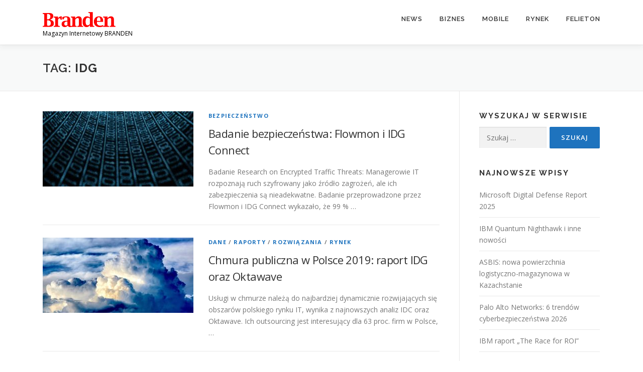

--- FILE ---
content_type: text/html; charset=UTF-8
request_url: https://branden.biz/tag/idg/
body_size: 8250
content:
<!DOCTYPE html>
<html lang="pl-PL">
<head>
<meta charset="UTF-8">
<meta name="viewport" content="width=device-width, initial-scale=1">
<link rel="profile" href="http://gmpg.org/xfn/11">
<title>IDG &#8211; Branden</title>
<meta name='robots' content='max-image-preview:large' />
<link rel='dns-prefetch' href='//fonts.googleapis.com' />
<link rel='dns-prefetch' href='//www.googletagmanager.com' />
<link rel="alternate" type="application/rss+xml" title="Branden &raquo; Kanał z wpisami" href="https://branden.biz/feed/" />
<link rel="alternate" type="application/rss+xml" title="Branden &raquo; Kanał z wpisami otagowanymi jako IDG" href="https://branden.biz/tag/idg/feed/" />
<style id='wp-img-auto-sizes-contain-inline-css' type='text/css'>
img:is([sizes=auto i],[sizes^="auto," i]){contain-intrinsic-size:3000px 1500px}
/*# sourceURL=wp-img-auto-sizes-contain-inline-css */
</style>
<style id='wp-emoji-styles-inline-css' type='text/css'>

	img.wp-smiley, img.emoji {
		display: inline !important;
		border: none !important;
		box-shadow: none !important;
		height: 1em !important;
		width: 1em !important;
		margin: 0 0.07em !important;
		vertical-align: -0.1em !important;
		background: none !important;
		padding: 0 !important;
	}
/*# sourceURL=wp-emoji-styles-inline-css */
</style>
<link rel='stylesheet' id='contact-form-7-css' href='https://branden.biz/wp-content/plugins/contact-form-7/includes/css/styles.css?ver=6.1.4' type='text/css' media='all' />
<link rel='stylesheet' id='onepress-fonts-css' href='https://fonts.googleapis.com/css?family=Raleway%3A400%2C500%2C600%2C700%2C300%2C100%2C800%2C900%7COpen+Sans%3A400%2C300%2C300italic%2C400italic%2C600%2C600italic%2C700%2C700italic&#038;subset=latin%2Clatin-ext&#038;display=swap&#038;ver=2.3.16' type='text/css' media='all' />
<link rel='stylesheet' id='onepress-animate-css' href='https://branden.biz/wp-content/themes/onepress/assets/css/animate.min.css?ver=2.3.16' type='text/css' media='all' />
<link rel='stylesheet' id='onepress-fa-css' href='https://branden.biz/wp-content/themes/onepress/assets/fontawesome-v6/css/all.min.css?ver=6.5.1' type='text/css' media='all' />
<link rel='stylesheet' id='onepress-fa-shims-css' href='https://branden.biz/wp-content/themes/onepress/assets/fontawesome-v6/css/v4-shims.min.css?ver=6.5.1' type='text/css' media='all' />
<link rel='stylesheet' id='onepress-bootstrap-css' href='https://branden.biz/wp-content/themes/onepress/assets/css/bootstrap.min.css?ver=2.3.16' type='text/css' media='all' />
<link rel='stylesheet' id='onepress-style-css' href='https://branden.biz/wp-content/themes/onepress/style.css?ver=6.9' type='text/css' media='all' />
<style id='onepress-style-inline-css' type='text/css'>
.site-logo-div img{height:30px;width:auto}#main .video-section section.hero-slideshow-wrapper{background:transparent}.hero-slideshow-wrapper:after{position:absolute;top:0px;left:0px;width:100%;height:100%;background-color:rgba(0,0,0,0.3);display:block;content:""}#parallax-hero .jarallax-container .parallax-bg:before{background-color:rgba(0,0,0,0.3)}.body-desktop .parallax-hero .hero-slideshow-wrapper:after{display:none!important}#parallax-hero>.parallax-bg::before{background-color:rgba(0,0,0,0.3);opacity:1}.body-desktop .parallax-hero .hero-slideshow-wrapper:after{display:none!important}a,.screen-reader-text:hover,.screen-reader-text:active,.screen-reader-text:focus,.header-social a,.onepress-menu a:hover,.onepress-menu ul li a:hover,.onepress-menu li.onepress-current-item>a,.onepress-menu ul li.current-menu-item>a,.onepress-menu>li a.menu-actived,.onepress-menu.onepress-menu-mobile li.onepress-current-item>a,.site-footer a,.site-footer .footer-social a:hover,.site-footer .btt a:hover,.highlight,#comments .comment .comment-wrapper .comment-meta .comment-time:hover,#comments .comment .comment-wrapper .comment-meta .comment-reply-link:hover,#comments .comment .comment-wrapper .comment-meta .comment-edit-link:hover,.btn-theme-primary-outline,.sidebar .widget a:hover,.section-services .service-item .service-image i,.counter_item .counter__number,.team-member .member-thumb .member-profile a:hover,.icon-background-default{color:#1e73be}input[type="reset"],input[type="submit"],input[type="submit"],input[type="reset"]:hover,input[type="submit"]:hover,input[type="submit"]:hover .nav-links a:hover,.btn-theme-primary,.btn-theme-primary-outline:hover,.section-testimonials .card-theme-primary,.woocommerce #respond input#submit,.woocommerce a.button,.woocommerce button.button,.woocommerce input.button,.woocommerce button.button.alt,.pirate-forms-submit-button,.pirate-forms-submit-button:hover,input[type="reset"],input[type="submit"],input[type="submit"],.pirate-forms-submit-button,.contact-form div.wpforms-container-full .wpforms-form .wpforms-submit,.contact-form div.wpforms-container-full .wpforms-form .wpforms-submit:hover,.nav-links a:hover,.nav-links a.current,.nav-links .page-numbers:hover,.nav-links .page-numbers.current{background:#1e73be}.btn-theme-primary-outline,.btn-theme-primary-outline:hover,.pricing__item:hover,.section-testimonials .card-theme-primary,.entry-content blockquote{border-color:#1e73be}#footer-widgets{}.gallery-carousel .g-item{padding:0px 10px}.gallery-carousel-wrap{margin-left:-10px;margin-right:-10px}.gallery-grid .g-item,.gallery-masonry .g-item .inner{padding:10px}.gallery-grid-wrap,.gallery-masonry-wrap{margin-left:-10px;margin-right:-10px}.gallery-justified-wrap{margin-left:-20px;margin-right:-20px}
/*# sourceURL=onepress-style-inline-css */
</style>
<link rel='stylesheet' id='onepress-gallery-lightgallery-css' href='https://branden.biz/wp-content/themes/onepress/assets/css/lightgallery.css?ver=6.9' type='text/css' media='all' />
<script type="text/javascript" src="https://branden.biz/wp-includes/js/jquery/jquery.min.js?ver=3.7.1" id="jquery-core-js"></script>
<script type="text/javascript" src="https://branden.biz/wp-includes/js/jquery/jquery-migrate.min.js?ver=3.4.1" id="jquery-migrate-js"></script>
<link rel="https://api.w.org/" href="https://branden.biz/wp-json/" /><link rel="alternate" title="JSON" type="application/json" href="https://branden.biz/wp-json/wp/v2/tags/1359" /><link rel="EditURI" type="application/rsd+xml" title="RSD" href="https://branden.biz/xmlrpc.php?rsd" />
<meta name="generator" content="WordPress 6.9" />
<meta name="generator" content="Site Kit by Google 1.168.0" /><link rel="icon" href="https://branden.biz/wp-content/uploads/2016/09/favicon.png" sizes="32x32" />
<link rel="icon" href="https://branden.biz/wp-content/uploads/2016/09/favicon.png" sizes="192x192" />
<link rel="apple-touch-icon" href="https://branden.biz/wp-content/uploads/2016/09/favicon.png" />
<meta name="msapplication-TileImage" content="https://branden.biz/wp-content/uploads/2016/09/favicon.png" />
</head>

<body class="archive tag tag-idg tag-1359 wp-custom-logo wp-theme-onepress group-blog">
<div id="page" class="hfeed site">
	<a class="skip-link screen-reader-text" href="#content">Przejdź do treści</a>
	<div id="header-section" class="h-on-top no-transparent">		<header id="masthead" class="site-header header-contained is-sticky no-scroll no-t h-on-top" role="banner">
			<div class="container">
				<div class="site-branding">
					<div class="site-brand-inner has-logo-img has-desc"><div class="site-logo-div"><a href="https://branden.biz/" class="custom-logo-link  no-t-logo" rel="home" itemprop="url"><img width="575" height="119" src="https://branden.biz/wp-content/uploads/2018/12/cropped-logo2-1.png" class="custom-logo" alt="Branden" itemprop="logo" decoding="async" srcset="https://branden.biz/wp-content/uploads/2018/12/cropped-logo2-1.png 575w, https://branden.biz/wp-content/uploads/2018/12/cropped-logo2-1-300x62.png 300w" sizes="(max-width: 575px) 100vw, 575px" /></a></div><p class="site-description">Magazyn Internetowy BRANDEN</p></div>				</div>
				<div class="header-right-wrapper">
					<a href="#0" id="nav-toggle">Menu<span></span></a>
					<nav id="site-navigation" class="main-navigation" role="navigation">
						<ul class="onepress-menu">
							<li id="menu-item-367" class="menu-item menu-item-type-taxonomy menu-item-object-category menu-item-has-children menu-item-367"><a href="https://branden.biz/category/news/">News</a>
<ul class="sub-menu">
	<li id="menu-item-283" class="menu-item menu-item-type-taxonomy menu-item-object-category menu-item-283"><a href="https://branden.biz/category/news/informacje/">Informacje</a></li>
	<li id="menu-item-284" class="menu-item menu-item-type-taxonomy menu-item-object-category menu-item-284"><a href="https://branden.biz/category/news/monitor/">Monitor</a></li>
	<li id="menu-item-285" class="menu-item menu-item-type-taxonomy menu-item-object-category menu-item-285"><a href="https://branden.biz/category/news/polska-eu/">Polska / EU</a></li>
</ul>
</li>
<li id="menu-item-275" class="menu-item menu-item-type-taxonomy menu-item-object-category menu-item-has-children menu-item-275"><a href="https://branden.biz/category/biznes/">Biznes</a>
<ul class="sub-menu">
	<li id="menu-item-287" class="menu-item menu-item-type-taxonomy menu-item-object-category menu-item-287"><a href="https://branden.biz/category/biznes/bezpieczenstwo/">Bezpieczeństwo</a></li>
	<li id="menu-item-288" class="menu-item menu-item-type-taxonomy menu-item-object-category menu-item-288"><a href="https://branden.biz/category/biznes/firma/">Firma</a></li>
	<li id="menu-item-289" class="menu-item menu-item-type-taxonomy menu-item-object-category menu-item-289"><a href="https://branden.biz/category/biznes/regulacje/">Regulacje</a></li>
</ul>
</li>
<li id="menu-item-276" class="menu-item menu-item-type-taxonomy menu-item-object-category menu-item-has-children menu-item-276"><a href="https://branden.biz/category/mobile/">Mobile</a>
<ul class="sub-menu">
	<li id="menu-item-292" class="menu-item menu-item-type-taxonomy menu-item-object-category menu-item-292"><a href="https://branden.biz/category/mobile/rozwiazania-mobilne/">Rozwiązania mobilne</a></li>
	<li id="menu-item-293" class="menu-item menu-item-type-taxonomy menu-item-object-category menu-item-293"><a href="https://branden.biz/category/mobile/telekomunikacja/">Telekomunikacja</a></li>
	<li id="menu-item-294" class="menu-item menu-item-type-taxonomy menu-item-object-category menu-item-294"><a href="https://branden.biz/category/mobile/urzadzenia/">Urządzenia</a></li>
</ul>
</li>
<li id="menu-item-277" class="menu-item menu-item-type-taxonomy menu-item-object-category menu-item-has-children menu-item-277"><a href="https://branden.biz/category/rynek/">Rynek</a>
<ul class="sub-menu">
	<li id="menu-item-295" class="menu-item menu-item-type-taxonomy menu-item-object-category menu-item-295"><a href="https://branden.biz/category/rynek/dane/">Dane</a></li>
	<li id="menu-item-297" class="menu-item menu-item-type-taxonomy menu-item-object-category menu-item-297"><a href="https://branden.biz/category/rynek/opinie/">Opinie</a></li>
	<li id="menu-item-298" class="menu-item menu-item-type-taxonomy menu-item-object-category menu-item-298"><a href="https://branden.biz/category/rynek/raporty/">Raporty</a></li>
</ul>
</li>
<li id="menu-item-2071" class="menu-item menu-item-type-taxonomy menu-item-object-category menu-item-2071"><a href="https://branden.biz/category/felieton/">Felieton</a></li>
						</ul>
					</nav>

				</div>
			</div>
		</header>
		</div>
	<div id="content" class="site-content">

		<div class="page-header">
			<div class="container">
				<h1 class="page-title">Tag: <span>IDG</span></h1>							</div>
		</div>

		
		<div id="content-inside" class="container right-sidebar">
			<div id="primary" class="content-area">
				<main id="main" class="site-main" role="main">

				
										
						<article id="post-10636" class="list-article clearfix post-10636 post type-post status-publish format-standard has-post-thumbnail hentry category-bezpieczenstwo tag-badanie-research-on-encrypted-traffic-threats tag-idg">
		<div class="list-article-thumb">
		<a href="https://branden.biz/badanie-bezpieczenstwa-flowmon-i-idg-connect/">
			<img width="300" height="150" src="https://branden.biz/wp-content/uploads/2020/03/BlogBanner-DigitalTunnel-300x150.jpg" class="attachment-onepress-blog-small size-onepress-blog-small wp-post-image" alt="" decoding="async" />		</a>
	</div>
	
	<div class="list-article-content">
					<div class="list-article-meta">
				<a href="https://branden.biz/category/biznes/bezpieczenstwo/" rel="category tag">Bezpieczeństwo</a>			</div>
						<header class="entry-header">
			<h2 class="entry-title"><a href="https://branden.biz/badanie-bezpieczenstwa-flowmon-i-idg-connect/" rel="bookmark">Badanie bezpieczeństwa: Flowmon i IDG Connect</a></h2>		</header>
						<div class="entry-excerpt">
			<p>Badanie Research on Encrypted Traffic Threats: Managerowie IT rozpoznają ruch szyfrowany jako źródło zagrożeń, ale ich zabezpieczenia są nieadekwatne. Badanie przeprowadzone przez Flowmon i IDG Connect wykazało, że 99 % &#8230;</p>
		</div>
					</div>

</article>

					
						<article id="post-10236" class="list-article clearfix post-10236 post type-post status-publish format-standard has-post-thumbnail hentry category-dane category-raporty category-rozwiazania category-rynek tag-idg tag-oktawave tag-raport-raporty">
		<div class="list-article-thumb">
		<a href="https://branden.biz/chmura-publiczna-w-polsce-2019-raport-idg-oraz-oktawave/">
			<img width="300" height="150" src="https://branden.biz/wp-content/uploads/2019/12/nature-3294543_1280-photo-graphe-pixabay-768x512-300x150.jpg" class="attachment-onepress-blog-small size-onepress-blog-small wp-post-image" alt="" decoding="async" />		</a>
	</div>
	
	<div class="list-article-content">
					<div class="list-article-meta">
				<a href="https://branden.biz/category/rynek/dane/" rel="category tag">Dane</a> / <a href="https://branden.biz/category/rynek/raporty/" rel="category tag">Raporty</a> / <a href="https://branden.biz/category/biznes/rozwiazania/" rel="category tag">Rozwiązania</a> / <a href="https://branden.biz/category/rynek/" rel="category tag">Rynek</a>			</div>
						<header class="entry-header">
			<h2 class="entry-title"><a href="https://branden.biz/chmura-publiczna-w-polsce-2019-raport-idg-oraz-oktawave/" rel="bookmark">Chmura publiczna w Polsce 2019: raport IDG oraz Oktawave</a></h2>		</header>
						<div class="entry-excerpt">
			<p>Usługi w chmurze należą do najbardziej dynamicznie rozwijających się obszarów polskiego rynku IT, wynika z najnowszych analiz IDC oraz Oktawave. Ich outsourcing jest interesujący dla 63 proc. firm w Polsce, &#8230;</p>
		</div>
					</div>

</article>

					
						<article id="post-9677" class="list-article clearfix post-9677 post type-post status-publish format-standard has-post-thumbnail hentry category-raporty category-rozwiazania category-rynek category-tech category-telekomunikacja tag-badanie tag-global-aerospace-and-defense-industry-financial-performance-study tag-idg tag-idg-w-drodze-ku-gospodarce-4-0 tag-industry-4-0">
		<div class="list-article-thumb">
		<a href="https://branden.biz/infrastruktura-5g-decydujacy-czynnik-dynami-wzrostu/">
			<img width="300" height="150" src="https://branden.biz/wp-content/uploads/2019/07/308909_p4_jpg_90_resize_1600x930-300x150.jpg" class="attachment-onepress-blog-small size-onepress-blog-small wp-post-image" alt="" decoding="async" loading="lazy" />		</a>
	</div>
	
	<div class="list-article-content">
					<div class="list-article-meta">
				<a href="https://branden.biz/category/rynek/raporty/" rel="category tag">Raporty</a> / <a href="https://branden.biz/category/biznes/rozwiazania/" rel="category tag">Rozwiązania</a> / <a href="https://branden.biz/category/rynek/" rel="category tag">Rynek</a> / <a href="https://branden.biz/category/news/tech/" rel="category tag">Tech</a> / <a href="https://branden.biz/category/mobile/telekomunikacja/" rel="category tag">Telekomunikacja</a>			</div>
						<header class="entry-header">
			<h2 class="entry-title"><a href="https://branden.biz/infrastruktura-5g-decydujacy-czynnik-dynami-wzrostu/" rel="bookmark">Infrastruktura 5G: decydujący czynnik dynamiki wzrostu</a></h2>		</header>
						<div class="entry-excerpt">
			<p>Według analityków z firmy Allied Market Research wartość globalnego rynku Przemysłu 4.0 w 2017 roku wyniosła blisko 8 mld dol. Przewiduje się, że do 2025 roku wzrośnie ona do niemal 11 mld &#8230;</p>
		</div>
					</div>

</article>

					
					
				
				</main>
			</div>

                            
<div id="secondary" class="widget-area sidebar" role="complementary">
	<aside id="search-3" class="widget widget_search"><h2 class="widget-title">Wyszukaj w serwisie</h2><form role="search" method="get" class="search-form" action="https://branden.biz/">
				<label>
					<span class="screen-reader-text">Szukaj:</span>
					<input type="search" class="search-field" placeholder="Szukaj &hellip;" value="" name="s" />
				</label>
				<input type="submit" class="search-submit" value="Szukaj" />
			</form></aside>
		<aside id="recent-posts-3" class="widget widget_recent_entries">
		<h2 class="widget-title">Najnowsze wpisy</h2>
		<ul>
											<li>
					<a href="https://branden.biz/microsoft-digital-defense-report-2025/">Microsoft Digital Defense Report 2025</a>
									</li>
											<li>
					<a href="https://branden.biz/ibm-ibm-quantum-nighthawk-i-inne-nowosci/">IBM Quantum Nighthawk i inne nowości</a>
									</li>
											<li>
					<a href="https://branden.biz/asbis-nowa-powierzchnia-logistyczno-magazynowa-w-kazachstanie/">ASBIS: nowa powierzchnia logistyczno-magazynowa w Kazachstanie</a>
									</li>
											<li>
					<a href="https://branden.biz/palo-alto-networks-6-trends-for-2026/">Palo Alto Networks: 6 trendów cyberbezpieczeństwa 2026</a>
									</li>
											<li>
					<a href="https://branden.biz/ibm-raport-the-race-for-roi/">IBM raport „The Race for ROI”</a>
									</li>
					</ul>

		</aside><aside id="categories-3" class="widget widget_categories"><h2 class="widget-title">Kategorie</h2>
			<ul>
					<li class="cat-item cat-item-2378"><a href="https://branden.biz/category/biznes/rozwiazania/ai/">AI</a>
</li>
	<li class="cat-item cat-item-2379"><a href="https://branden.biz/category/ai-2/">AI</a>
</li>
	<li class="cat-item cat-item-2383"><a href="https://branden.biz/category/badanie/">badanie</a>
</li>
	<li class="cat-item cat-item-42"><a href="https://branden.biz/category/biznes/bezpieczenstwo/">Bezpieczeństwo</a>
</li>
	<li class="cat-item cat-item-31"><a href="https://branden.biz/category/biznes/">Biznes</a>
</li>
	<li class="cat-item cat-item-2380"><a href="https://branden.biz/category/cisco/">Cisco</a>
</li>
	<li class="cat-item cat-item-47"><a href="https://branden.biz/category/rynek/dane/">Dane</a>
</li>
	<li class="cat-item cat-item-382"><a href="https://branden.biz/category/felieton/">Felieton</a>
</li>
	<li class="cat-item cat-item-50"><a href="https://branden.biz/category/rynek/finanse/">Finanse</a>
</li>
	<li class="cat-item cat-item-39"><a href="https://branden.biz/category/biznes/firma/">Firma</a>
</li>
	<li class="cat-item cat-item-35"><a href="https://branden.biz/category/news/informacje/">Informacje</a>
</li>
	<li class="cat-item cat-item-32"><a href="https://branden.biz/category/mobile/">Mobile</a>
</li>
	<li class="cat-item cat-item-36"><a href="https://branden.biz/category/news/monitor/">Monitor</a>
</li>
	<li class="cat-item cat-item-46"><a href="https://branden.biz/category/mobile/moto-it/">Moto IT</a>
</li>
	<li class="cat-item cat-item-30"><a href="https://branden.biz/category/news/">News</a>
</li>
	<li class="cat-item cat-item-49"><a href="https://branden.biz/category/rynek/opinie/">Opinie</a>
</li>
	<li class="cat-item cat-item-38"><a href="https://branden.biz/category/news/polska-eu/">Polska / EU</a>
</li>
	<li class="cat-item cat-item-2381"><a href="https://branden.biz/category/raport/">raport</a>
</li>
	<li class="cat-item cat-item-48"><a href="https://branden.biz/category/rynek/raporty/">Raporty</a>
</li>
	<li class="cat-item cat-item-2382"><a href="https://branden.biz/category/raporty-3/">raporty</a>
</li>
	<li class="cat-item cat-item-1772"><a href="https://branden.biz/category/raporty-2/">Raporty</a>
</li>
	<li class="cat-item cat-item-41"><a href="https://branden.biz/category/biznes/regulacje/">Regulacje</a>
</li>
	<li class="cat-item cat-item-40"><a href="https://branden.biz/category/biznes/rozwiazania/">Rozwiązania</a>
</li>
	<li class="cat-item cat-item-45"><a href="https://branden.biz/category/mobile/rozwiazania-mobilne/">Rozwiązania mobilne</a>
</li>
	<li class="cat-item cat-item-33"><a href="https://branden.biz/category/rynek/">Rynek</a>
</li>
	<li class="cat-item cat-item-37"><a href="https://branden.biz/category/news/tech/">Tech</a>
</li>
	<li class="cat-item cat-item-44"><a href="https://branden.biz/category/mobile/telekomunikacja/">Telekomunikacja</a>
</li>
	<li class="cat-item cat-item-43"><a href="https://branden.biz/category/mobile/urzadzenia/">Urządzenia</a>
</li>
			</ul>

			</aside><aside id="archives-3" class="widget widget_archive"><h2 class="widget-title">Archiwum</h2>
			<ul>
					<li><a href='https://branden.biz/2025/12/'>grudzień 2025</a></li>
	<li><a href='https://branden.biz/2025/11/'>listopad 2025</a></li>
	<li><a href='https://branden.biz/2025/10/'>październik 2025</a></li>
	<li><a href='https://branden.biz/2025/09/'>wrzesień 2025</a></li>
	<li><a href='https://branden.biz/2025/08/'>sierpień 2025</a></li>
	<li><a href='https://branden.biz/2025/07/'>lipiec 2025</a></li>
	<li><a href='https://branden.biz/2025/06/'>czerwiec 2025</a></li>
	<li><a href='https://branden.biz/2025/05/'>maj 2025</a></li>
	<li><a href='https://branden.biz/2025/04/'>kwiecień 2025</a></li>
	<li><a href='https://branden.biz/2025/03/'>marzec 2025</a></li>
	<li><a href='https://branden.biz/2025/02/'>luty 2025</a></li>
	<li><a href='https://branden.biz/2025/01/'>styczeń 2025</a></li>
	<li><a href='https://branden.biz/2024/12/'>grudzień 2024</a></li>
	<li><a href='https://branden.biz/2024/11/'>listopad 2024</a></li>
	<li><a href='https://branden.biz/2024/10/'>październik 2024</a></li>
	<li><a href='https://branden.biz/2024/09/'>wrzesień 2024</a></li>
	<li><a href='https://branden.biz/2024/08/'>sierpień 2024</a></li>
	<li><a href='https://branden.biz/2024/07/'>lipiec 2024</a></li>
	<li><a href='https://branden.biz/2024/06/'>czerwiec 2024</a></li>
	<li><a href='https://branden.biz/2024/05/'>maj 2024</a></li>
	<li><a href='https://branden.biz/2024/04/'>kwiecień 2024</a></li>
	<li><a href='https://branden.biz/2024/03/'>marzec 2024</a></li>
	<li><a href='https://branden.biz/2024/02/'>luty 2024</a></li>
	<li><a href='https://branden.biz/2024/01/'>styczeń 2024</a></li>
	<li><a href='https://branden.biz/2023/12/'>grudzień 2023</a></li>
	<li><a href='https://branden.biz/2023/11/'>listopad 2023</a></li>
	<li><a href='https://branden.biz/2023/10/'>październik 2023</a></li>
	<li><a href='https://branden.biz/2023/09/'>wrzesień 2023</a></li>
	<li><a href='https://branden.biz/2023/08/'>sierpień 2023</a></li>
	<li><a href='https://branden.biz/2023/07/'>lipiec 2023</a></li>
	<li><a href='https://branden.biz/2023/06/'>czerwiec 2023</a></li>
	<li><a href='https://branden.biz/2023/05/'>maj 2023</a></li>
	<li><a href='https://branden.biz/2023/04/'>kwiecień 2023</a></li>
	<li><a href='https://branden.biz/2023/03/'>marzec 2023</a></li>
	<li><a href='https://branden.biz/2023/02/'>luty 2023</a></li>
	<li><a href='https://branden.biz/2023/01/'>styczeń 2023</a></li>
	<li><a href='https://branden.biz/2022/12/'>grudzień 2022</a></li>
	<li><a href='https://branden.biz/2022/11/'>listopad 2022</a></li>
	<li><a href='https://branden.biz/2022/10/'>październik 2022</a></li>
	<li><a href='https://branden.biz/2022/09/'>wrzesień 2022</a></li>
	<li><a href='https://branden.biz/2022/08/'>sierpień 2022</a></li>
	<li><a href='https://branden.biz/2022/07/'>lipiec 2022</a></li>
	<li><a href='https://branden.biz/2022/06/'>czerwiec 2022</a></li>
	<li><a href='https://branden.biz/2022/05/'>maj 2022</a></li>
	<li><a href='https://branden.biz/2022/04/'>kwiecień 2022</a></li>
	<li><a href='https://branden.biz/2022/03/'>marzec 2022</a></li>
	<li><a href='https://branden.biz/2022/02/'>luty 2022</a></li>
	<li><a href='https://branden.biz/2022/01/'>styczeń 2022</a></li>
	<li><a href='https://branden.biz/2021/12/'>grudzień 2021</a></li>
	<li><a href='https://branden.biz/2021/11/'>listopad 2021</a></li>
	<li><a href='https://branden.biz/2021/10/'>październik 2021</a></li>
	<li><a href='https://branden.biz/2021/09/'>wrzesień 2021</a></li>
	<li><a href='https://branden.biz/2021/08/'>sierpień 2021</a></li>
	<li><a href='https://branden.biz/2021/07/'>lipiec 2021</a></li>
	<li><a href='https://branden.biz/2021/06/'>czerwiec 2021</a></li>
	<li><a href='https://branden.biz/2021/05/'>maj 2021</a></li>
	<li><a href='https://branden.biz/2021/04/'>kwiecień 2021</a></li>
	<li><a href='https://branden.biz/2021/03/'>marzec 2021</a></li>
	<li><a href='https://branden.biz/2021/02/'>luty 2021</a></li>
	<li><a href='https://branden.biz/2021/01/'>styczeń 2021</a></li>
	<li><a href='https://branden.biz/2020/12/'>grudzień 2020</a></li>
	<li><a href='https://branden.biz/2020/11/'>listopad 2020</a></li>
	<li><a href='https://branden.biz/2020/10/'>październik 2020</a></li>
	<li><a href='https://branden.biz/2020/09/'>wrzesień 2020</a></li>
	<li><a href='https://branden.biz/2020/08/'>sierpień 2020</a></li>
	<li><a href='https://branden.biz/2020/07/'>lipiec 2020</a></li>
	<li><a href='https://branden.biz/2020/06/'>czerwiec 2020</a></li>
	<li><a href='https://branden.biz/2020/05/'>maj 2020</a></li>
	<li><a href='https://branden.biz/2020/04/'>kwiecień 2020</a></li>
	<li><a href='https://branden.biz/2020/03/'>marzec 2020</a></li>
	<li><a href='https://branden.biz/2020/02/'>luty 2020</a></li>
	<li><a href='https://branden.biz/2020/01/'>styczeń 2020</a></li>
	<li><a href='https://branden.biz/2019/12/'>grudzień 2019</a></li>
	<li><a href='https://branden.biz/2019/11/'>listopad 2019</a></li>
	<li><a href='https://branden.biz/2019/10/'>październik 2019</a></li>
	<li><a href='https://branden.biz/2019/09/'>wrzesień 2019</a></li>
	<li><a href='https://branden.biz/2019/08/'>sierpień 2019</a></li>
	<li><a href='https://branden.biz/2019/07/'>lipiec 2019</a></li>
	<li><a href='https://branden.biz/2019/06/'>czerwiec 2019</a></li>
	<li><a href='https://branden.biz/2019/05/'>maj 2019</a></li>
	<li><a href='https://branden.biz/2019/04/'>kwiecień 2019</a></li>
	<li><a href='https://branden.biz/2019/03/'>marzec 2019</a></li>
	<li><a href='https://branden.biz/2019/02/'>luty 2019</a></li>
	<li><a href='https://branden.biz/2019/01/'>styczeń 2019</a></li>
	<li><a href='https://branden.biz/2018/12/'>grudzień 2018</a></li>
	<li><a href='https://branden.biz/2018/11/'>listopad 2018</a></li>
	<li><a href='https://branden.biz/2018/10/'>październik 2018</a></li>
	<li><a href='https://branden.biz/2018/09/'>wrzesień 2018</a></li>
	<li><a href='https://branden.biz/2018/08/'>sierpień 2018</a></li>
	<li><a href='https://branden.biz/2018/07/'>lipiec 2018</a></li>
	<li><a href='https://branden.biz/2018/06/'>czerwiec 2018</a></li>
	<li><a href='https://branden.biz/2018/05/'>maj 2018</a></li>
	<li><a href='https://branden.biz/2018/04/'>kwiecień 2018</a></li>
	<li><a href='https://branden.biz/2018/03/'>marzec 2018</a></li>
	<li><a href='https://branden.biz/2018/02/'>luty 2018</a></li>
	<li><a href='https://branden.biz/2018/01/'>styczeń 2018</a></li>
	<li><a href='https://branden.biz/2017/12/'>grudzień 2017</a></li>
	<li><a href='https://branden.biz/2017/11/'>listopad 2017</a></li>
	<li><a href='https://branden.biz/2017/10/'>październik 2017</a></li>
	<li><a href='https://branden.biz/2017/09/'>wrzesień 2017</a></li>
	<li><a href='https://branden.biz/2017/08/'>sierpień 2017</a></li>
	<li><a href='https://branden.biz/2017/07/'>lipiec 2017</a></li>
	<li><a href='https://branden.biz/2017/06/'>czerwiec 2017</a></li>
	<li><a href='https://branden.biz/2017/05/'>maj 2017</a></li>
	<li><a href='https://branden.biz/2017/04/'>kwiecień 2017</a></li>
	<li><a href='https://branden.biz/2017/03/'>marzec 2017</a></li>
	<li><a href='https://branden.biz/2017/02/'>luty 2017</a></li>
	<li><a href='https://branden.biz/2017/01/'>styczeń 2017</a></li>
	<li><a href='https://branden.biz/2016/12/'>grudzień 2016</a></li>
	<li><a href='https://branden.biz/2016/11/'>listopad 2016</a></li>
	<li><a href='https://branden.biz/2016/10/'>październik 2016</a></li>
	<li><a href='https://branden.biz/2016/09/'>wrzesień 2016</a></li>
	<li><a href='https://branden.biz/2016/08/'>sierpień 2016</a></li>
	<li><a href='https://branden.biz/2016/07/'>lipiec 2016</a></li>
	<li><a href='https://branden.biz/2016/06/'>czerwiec 2016</a></li>
	<li><a href='https://branden.biz/2016/05/'>maj 2016</a></li>
	<li><a href='https://branden.biz/2016/04/'>kwiecień 2016</a></li>
			</ul>

			</aside></div>
            
		</div>
	</div>

	<footer id="colophon" class="site-footer" role="contentinfo">
				
		<div class="site-info">
			<div class="container">
									<div class="btt">
						<a class="back-to-top" href="#page" title="Powrót na górę"><i class="fa fa-angle-double-up wow flash" data-wow-duration="2s"></i></a>
					</div>
											Prawa autorskie &copy; 2026 Branden			<span class="sep"> &ndash; </span>
			<a href="https://www.famethemes.com/themes/onepress">OnePress</a> motyw wg FameThemes					</div>
		</div>

	</footer>
	</div>


<script type="speculationrules">
{"prefetch":[{"source":"document","where":{"and":[{"href_matches":"/*"},{"not":{"href_matches":["/wp-*.php","/wp-admin/*","/wp-content/uploads/*","/wp-content/*","/wp-content/plugins/*","/wp-content/themes/onepress/*","/*\\?(.+)"]}},{"not":{"selector_matches":"a[rel~=\"nofollow\"]"}},{"not":{"selector_matches":".no-prefetch, .no-prefetch a"}}]},"eagerness":"conservative"}]}
</script>
<script type="text/javascript" src="https://branden.biz/wp-includes/js/dist/hooks.min.js?ver=dd5603f07f9220ed27f1" id="wp-hooks-js"></script>
<script type="text/javascript" src="https://branden.biz/wp-includes/js/dist/i18n.min.js?ver=c26c3dc7bed366793375" id="wp-i18n-js"></script>
<script type="text/javascript" id="wp-i18n-js-after">
/* <![CDATA[ */
wp.i18n.setLocaleData( { 'text direction\u0004ltr': [ 'ltr' ] } );
//# sourceURL=wp-i18n-js-after
/* ]]> */
</script>
<script type="text/javascript" src="https://branden.biz/wp-content/plugins/contact-form-7/includes/swv/js/index.js?ver=6.1.4" id="swv-js"></script>
<script type="text/javascript" id="contact-form-7-js-translations">
/* <![CDATA[ */
( function( domain, translations ) {
	var localeData = translations.locale_data[ domain ] || translations.locale_data.messages;
	localeData[""].domain = domain;
	wp.i18n.setLocaleData( localeData, domain );
} )( "contact-form-7", {"translation-revision-date":"2025-12-11 12:03:49+0000","generator":"GlotPress\/4.0.3","domain":"messages","locale_data":{"messages":{"":{"domain":"messages","plural-forms":"nplurals=3; plural=(n == 1) ? 0 : ((n % 10 >= 2 && n % 10 <= 4 && (n % 100 < 12 || n % 100 > 14)) ? 1 : 2);","lang":"pl"},"This contact form is placed in the wrong place.":["Ten formularz kontaktowy zosta\u0142 umieszczony w niew\u0142a\u015bciwym miejscu."],"Error:":["B\u0142\u0105d:"]}},"comment":{"reference":"includes\/js\/index.js"}} );
//# sourceURL=contact-form-7-js-translations
/* ]]> */
</script>
<script type="text/javascript" id="contact-form-7-js-before">
/* <![CDATA[ */
var wpcf7 = {
    "api": {
        "root": "https:\/\/branden.biz\/wp-json\/",
        "namespace": "contact-form-7\/v1"
    }
};
//# sourceURL=contact-form-7-js-before
/* ]]> */
</script>
<script type="text/javascript" src="https://branden.biz/wp-content/plugins/contact-form-7/includes/js/index.js?ver=6.1.4" id="contact-form-7-js"></script>
<script type="text/javascript" id="onepress-theme-js-extra">
/* <![CDATA[ */
var onepress_js_settings = {"onepress_disable_animation":"","onepress_disable_sticky_header":"0","onepress_vertical_align_menu":"","hero_animation":"flipInX","hero_speed":"5000","hero_fade":"750","submenu_width":"0","hero_duration":"5000","hero_disable_preload":"","disabled_google_font":"","is_home":"","gallery_enable":"1","is_rtl":"","parallax_speed":"0.5"};
//# sourceURL=onepress-theme-js-extra
/* ]]> */
</script>
<script type="text/javascript" src="https://branden.biz/wp-content/themes/onepress/assets/js/theme-all.min.js?ver=2.3.16" id="onepress-theme-js"></script>
<script type="text/javascript" src="https://branden.biz/wp-includes/js/wp-embed.min.js?ver=6.9" id="wp-embed-js" defer="defer" data-wp-strategy="defer"></script>
<script id="wp-emoji-settings" type="application/json">
{"baseUrl":"https://s.w.org/images/core/emoji/17.0.2/72x72/","ext":".png","svgUrl":"https://s.w.org/images/core/emoji/17.0.2/svg/","svgExt":".svg","source":{"concatemoji":"https://branden.biz/wp-includes/js/wp-emoji-release.min.js?ver=6.9"}}
</script>
<script type="module">
/* <![CDATA[ */
/*! This file is auto-generated */
const a=JSON.parse(document.getElementById("wp-emoji-settings").textContent),o=(window._wpemojiSettings=a,"wpEmojiSettingsSupports"),s=["flag","emoji"];function i(e){try{var t={supportTests:e,timestamp:(new Date).valueOf()};sessionStorage.setItem(o,JSON.stringify(t))}catch(e){}}function c(e,t,n){e.clearRect(0,0,e.canvas.width,e.canvas.height),e.fillText(t,0,0);t=new Uint32Array(e.getImageData(0,0,e.canvas.width,e.canvas.height).data);e.clearRect(0,0,e.canvas.width,e.canvas.height),e.fillText(n,0,0);const a=new Uint32Array(e.getImageData(0,0,e.canvas.width,e.canvas.height).data);return t.every((e,t)=>e===a[t])}function p(e,t){e.clearRect(0,0,e.canvas.width,e.canvas.height),e.fillText(t,0,0);var n=e.getImageData(16,16,1,1);for(let e=0;e<n.data.length;e++)if(0!==n.data[e])return!1;return!0}function u(e,t,n,a){switch(t){case"flag":return n(e,"\ud83c\udff3\ufe0f\u200d\u26a7\ufe0f","\ud83c\udff3\ufe0f\u200b\u26a7\ufe0f")?!1:!n(e,"\ud83c\udde8\ud83c\uddf6","\ud83c\udde8\u200b\ud83c\uddf6")&&!n(e,"\ud83c\udff4\udb40\udc67\udb40\udc62\udb40\udc65\udb40\udc6e\udb40\udc67\udb40\udc7f","\ud83c\udff4\u200b\udb40\udc67\u200b\udb40\udc62\u200b\udb40\udc65\u200b\udb40\udc6e\u200b\udb40\udc67\u200b\udb40\udc7f");case"emoji":return!a(e,"\ud83e\u1fac8")}return!1}function f(e,t,n,a){let r;const o=(r="undefined"!=typeof WorkerGlobalScope&&self instanceof WorkerGlobalScope?new OffscreenCanvas(300,150):document.createElement("canvas")).getContext("2d",{willReadFrequently:!0}),s=(o.textBaseline="top",o.font="600 32px Arial",{});return e.forEach(e=>{s[e]=t(o,e,n,a)}),s}function r(e){var t=document.createElement("script");t.src=e,t.defer=!0,document.head.appendChild(t)}a.supports={everything:!0,everythingExceptFlag:!0},new Promise(t=>{let n=function(){try{var e=JSON.parse(sessionStorage.getItem(o));if("object"==typeof e&&"number"==typeof e.timestamp&&(new Date).valueOf()<e.timestamp+604800&&"object"==typeof e.supportTests)return e.supportTests}catch(e){}return null}();if(!n){if("undefined"!=typeof Worker&&"undefined"!=typeof OffscreenCanvas&&"undefined"!=typeof URL&&URL.createObjectURL&&"undefined"!=typeof Blob)try{var e="postMessage("+f.toString()+"("+[JSON.stringify(s),u.toString(),c.toString(),p.toString()].join(",")+"));",a=new Blob([e],{type:"text/javascript"});const r=new Worker(URL.createObjectURL(a),{name:"wpTestEmojiSupports"});return void(r.onmessage=e=>{i(n=e.data),r.terminate(),t(n)})}catch(e){}i(n=f(s,u,c,p))}t(n)}).then(e=>{for(const n in e)a.supports[n]=e[n],a.supports.everything=a.supports.everything&&a.supports[n],"flag"!==n&&(a.supports.everythingExceptFlag=a.supports.everythingExceptFlag&&a.supports[n]);var t;a.supports.everythingExceptFlag=a.supports.everythingExceptFlag&&!a.supports.flag,a.supports.everything||((t=a.source||{}).concatemoji?r(t.concatemoji):t.wpemoji&&t.twemoji&&(r(t.twemoji),r(t.wpemoji)))});
//# sourceURL=https://branden.biz/wp-includes/js/wp-emoji-loader.min.js
/* ]]> */
</script>

</body>
</html>
